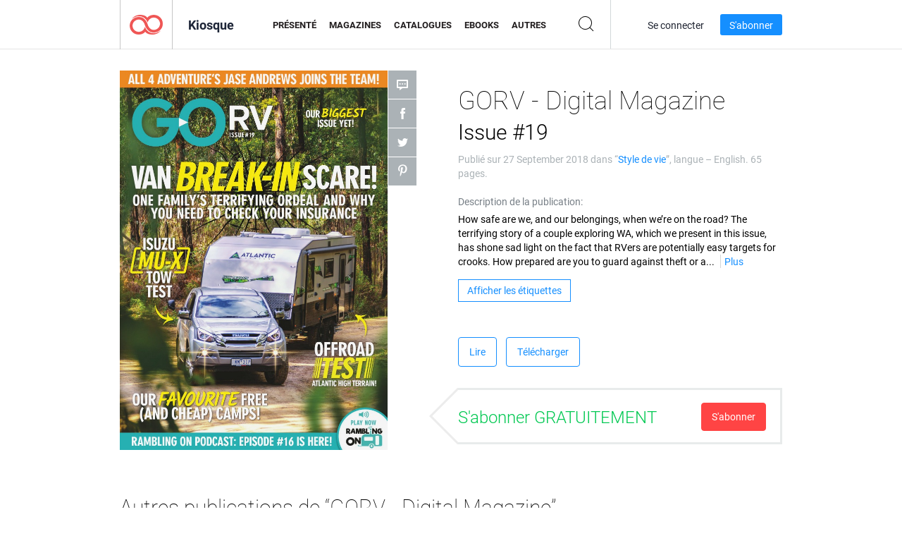

--- FILE ---
content_type: text/html; charset=UTF-8
request_url: https://newsstand.joomag.com/fr/gorv-digital-magazine-issue-19/0530664001538005662
body_size: 6897
content:
<!DOCTYPE html>
<html
        lang="fr"
        class="  jm-desktop"
        data-fb-app-id="185909391439821"
>
<head>
    <meta charset="utf-8">
    <meta http-equiv="X-UA-Compatible" content="IE=edge,chrome=1"/>
    <meta http-equiv="Content-Type" content="text/html; charset=utf-8"/>
    <meta name="csrf-token" content="ek7sf4Q_KBkMMlyGAVNEBFB0MpqRho7INkPBVcMyUAD44IbU00plJPlvGJoUBQ5b-GUsyHjAd71AEnDYQXTNGA">
    
    <title>GORV - Digital Magazine Issue #19 | Kiosque de Joomag</title>

        <meta name="description" content="Obtenez votre édition numérique des abonnements et publications GORV - Digital Magazine Issue #19 en ligne auprès de Joomag. Achetez, téléchargez et lisez GORV - Digital Magazine Issue #19 sur votre iPad, iPhone, Android, tablettes, Kindle Fire, Windows 8, Web, Mac et PC uniquement auprès de Joomag - Le kiosque à journaux numérique."/>
    <meta name="keywords" content="test,cooking,insurance,va,modern,security,australian,campsites,offroad,bush,safe,atlantic,iconic,4x4,redesign,4wd,isuzu,caravans,western australia,vehicle,rvers,wa,viscount,breach,all 4 adventure,jurgens,jase andrews,terrifying,seccurity,tow,favourite camps,jindabyne,best of the west"/>
    <meta property="fb:app_id" content="185909391439821"/>
    <meta property="og:description" content="Obtenez votre édition numérique des abonnements et publications GORV - Digital Magazine Issue #19 en ligne auprès de Joomag. Achetez, téléchargez et lisez GORV - Digital Magazine Issue #19 sur votre iPad, iPhone, Android, tablettes, Kindle Fire, Windows 8, Web, Mac et PC uniquement auprès de Joomag - Le kiosque à journaux numérique."/>
    
    <meta property="og:title" content="GORV - Digital Magazine Issue #19 | Kiosque de Joomag"/>
    
            <meta property="og:image" name="image" content="https://s11cdn.joomag.com/res_mag/0/545/545168/1683006/thumbs/40611422.jpg?1753943410"/>
            <meta property="og:url" content="https://www.emag.gorv.com.au/gorv-digital-magazine-issue-19/0530664001538005662"/>
            <meta name="medium" content="video" />
            <meta property="og:type" content="video"/>
            <meta property="og:video:width" content="398" />
            <meta property="og:video:height" content="224" />
            <meta property="og:video:type" content="application/x-shockwave-flash" />
            <meta property="og:site_name" content="Joomag"/>
            <meta name="twitter:card" content="summary_large_image">
            <meta name="twitter:site" content="@joomag">
            <meta name="twitter:title" content="GORV - Digital Magazine Issue #19">
            <meta name="twitter:description" content="Obtenez votre édition numérique des abonnements et publications GORV - Digital Magazine Issue #19 en ligne auprès de Joomag. Achetez, téléchargez et lisez GORV - Digital Magazine Issue #19 sur votre iPad, iPhone, Android, tablettes, Kindle Fire, Windows 8, Web, Mac et PC uniquement auprès de Joomag - Le kiosque à journaux numérique.">
            <meta name="twitter:image" content="https://s11cdn.joomag.com/res_mag/0/545/545168/1683006/thumbs/40611422.jpg?1753943410">
            <meta name="twitter:image:height" content="300">
                <link rel="canonical" href="https://newsstand.joomag.com/fr/gorv-digital-magazine-issue-19/0530664001538005662" />
    
    <script type="text/javascript" src="https://static.joomag.com/static/js/joomag.js?_=6.13.7"></script>

            <script type="text/javascript" data-cookieconsent="ignore">
            var dataLayer = [
                {
                    'name': '',
                    'email': '',
                    'user_id': '',
                    'account_id': '',
                    'account_plan': '',
                    'is_reader': false,
                    'is_owner': false,
                    'reg_date_timestamp': 0,
                    'hsc_token': '',
                    'office_code': ''
                }
            ];

            
                    </script>

        <!-- Google Tag Manager -->
        <script data-cookieconsent="ignore">(function(w,d,s,l,i){w[l]=w[l]||[];w[l].push({'gtm.start':
                    new Date().getTime(),event:'gtm.js'});var f=d.getElementsByTagName(s)[0],
                j=d.createElement(s),dl=l!='dataLayer'?'&l='+l:'';j.async=true;j.src=
                'https://www.googletagmanager.com/gtm.js?id='+i+dl;f.parentNode.insertBefore(j,f);
            })(window,document,'script','dataLayer','GTM-WVG733');</script>
        <!-- End Google Tag Manager -->
    
    <script type="text/javascript">
        (function(){
            var ie=function(){for(var a=3,b=document.createElement("div"),c=b.getElementsByTagName("i");b.innerHTML="\x3c!--[if gt IE "+ ++a+"]><i></i><![endif]--\x3e",c[0];);return 4<a?a:void 0}();

                if (ie < 9) {
                window.location.href = 'https://www.joomag.com/fr/not-supported-browser';
            }
            })();
    </script>

            <link rel="apple-touch-icon" sizes="180x180" href=https://app.joomag.com/assets/ico/app/apple-touch-icon.png>
    
            <link rel="mask-icon" href="https://app.joomag.com//assets/ico/safari-pinned-tab.svg" color="#158fff">
    
            <link rel="icon" type="image/png" sizes="32x32" href=https://app.joomag.com/assets/ico/favicon-32x32.png>
        <link rel="icon" type="image/png" sizes="16x16" href=https://app.joomag.com/assets/ico/favicon-16x16.png>
    
    <!-- Error?-->
            <link type="text/css" rel="stylesheet" href="https://static.joomag.com/static/css/joomag.css?_=6.13.7" />
    
    <script type="text/javascript" src="//use.typekit.net/olb8zpk.js"></script>
    <script type="text/javascript">try{Typekit.load();}catch(e){}</script>
    <link type="text/css" rel="stylesheet" href=https://app.joomag.com/assets/fonts/fonts.css />

    <link type="text/css" rel="stylesheet" href="https://static.joomag.com/static/css/pages/newsstand.css?_=6.13.7" />
    <!-- HTML5 shim and Respond.js IE8 support of HTML5 elements and media queries -->
    <!--[if lt IE 9]>
    <script src="/assets/js/ie/html5shiv.js"></script>
    <script src="/assets/js/ie/respond.min.js"></script>
    <![endif]-->

    <script type="text/javascript" src="https://static.joomag.com/static/js/pages/newsstand.js?_=6.13.7"></script>    <script type="text/javascript" src="https://app.joomag.com//static/locale/fr.js?_=6.13.7"></script>

    
        <script>
        (function(i,s,o,g,r,a,m){i['GoogleAnalyticsObject']=r;i[r]=i[r]||function(){
            (i[r].q=i[r].q||[]).push(arguments)},i[r].l=1*new Date();a=s.createElement(o),
                m=s.getElementsByTagName(o)[0];a.async=1;a.src=g;m.parentNode.insertBefore(a,m)
        })(window,document,'script','//www.google-analytics.com/analytics.js','ga');

        ga('create', "UA-7054419-13", "newsstand.joomag.com");

        
                ga('send', 'pageview');
    </script>
    

    

            <script>
                window.intercomSettings = {"app_id":"ue3kdzui"};
            </script>

            <script id="Cookiebot" src="https://consent.cookiebot.com/uc.js" data-cbid="bb88d228-984f-4d2c-b2ec-9d951dcda17c"
                data-blockingmode="auto" type="text/javascript"
                data-culture="fr"
                data-georegions="{'region':'AT, BE, BG, CY, CZ, DE, DK, EE, ES, FI, FR, GR, HR, HU, IE, IT, LT, LU, LV, MT, NL, PL, PT, RO, SE, SI, SK, GB','cbid':'4a9f286a-b352-4636-9d11-6f206899f7f9'},{'region':'US-06','cbid':'ee318ebf-3d44-4733-ba6f-e41dc7db7ef4'}"></script>
    
            <base href="https://app.joomag.com/">
    </head>
<body data-environment="production" class="">
<!-- Google Tag Manager (noscript) -->
<noscript><iframe src="https://www.googletagmanager.com/ns.html?id=GTM-WVG733"
                  height="0" width="0" style="display:none;visibility:hidden"></iframe></noscript>
<!-- End Google Tag Manager (noscript) -->

    
<header class="j-header j-header-newsstand">
    <div class="container j-newsstand-header-container">
        <div class="j-header-nav navbar navbar-default" data-opened-page="newsstand">
            <div class="j-logo-container navbar-header">
                <a href="https://newsstand.joomag.com/fr/featured" title="Accueil de Joomag" rel="home">
                    <img class="j-logo" src="https://app.joomag.com/p.gif" alt="Accueil de Joomag" />
                </a>
            </div>
            <div class="j-header-page-title">
                Kiosque            </div>
            <nav class="j-main-navbar">
                <div class="j-head-navigation-wrapper">
                    <ul class="nav navbar-nav" role="navigation">
                        <li>
                            <a href="https://newsstand.joomag.com/fr/featured" data-page="featured">
                                Présenté                            </a>
                        </li>
                        <li>
                            <a href="https://newsstand.joomag.com/fr/magazines" data-page="magazines">
                                Magazines                            </a>
                        </li>
                        <li>
                            <a href="https://newsstand.joomag.com/fr/catalogues" data-page="catalogues">
                                Catalogues                            </a>
                        </li>
                        <li>
                            <a href="https://newsstand.joomag.com/fr/e-books" data-page="e-books">
                                eBooks                            </a>
                        </li>
                        <li>
                            <a href="https://newsstand.joomag.com/fr/others" data-page="others">
                                Autres                            </a>
                        </li>
                    </ul>
                    <div class="j-main-search-panel-container">
                        <div class="j-main-search-panel ">
                            <form method="get" action="https://newsstand.joomag.com/fr">
                                <input class="j-search-input" name="q" value="" placeholder="Saisissez un titre..."/>
                                <input type="hidden" name="_csrf_token" value="ek7sf4Q_KBkMMlyGAVNEBFB0MpqRho7INkPBVcMyUAD44IbU00plJPlvGJoUBQ5b-GUsyHjAd71AEnDYQXTNGA">
                            </form>
                            <a href="#" class="j-search-btn">
                                <span class="j-search-btn-icon"></span>
                            </a>
                        </div>
                    </div>
                </div>
            </nav>
            <nav class="navbar-right j-login-toolbar-container">
                                        <ul class="j-unlogged-menu">
                        <li>
                            <a href="https://app.joomag.com/fr/login?reader" class="btn btn-sm j-login-btn">Se connecter</a>
                        </li>
                        <li>
                            <a href="https://app.joomag.com/fr/signup/newsstand" class="btn btn-sm j-signup-btn">S'abonner</a>
                        </li>
                    </ul>
                            </nav>
        </div>
    </div>
    <script type="text/javascript">
        (function(e){
            // Setup Main navigation
            var activePage = '';

            if (activePage !== '') {
                $('.j-header-newsstand .j-main-navbar a[data-page="' + activePage + '"]').addClass('active');
            }

            // Setup newsstand search box
            {
                var $newsstandNav = $('.j-header.j-header-newsstand'),
                    $searchPanel = $newsstandNav.find('.j-main-search-panel'),
                    $searchBtn = $searchPanel.find('.j-search-btn'),
                    $searchInput = $searchPanel.find('.j-search-input');

                if( $searchPanel.is('.active') ) {
                    $searchPanel.addClass('active');
                }

                $searchBtn.click(function(e){
                    e.preventDefault();

                    if( $searchPanel.is('.active') ) {
                        $searchPanel.removeClass('active');
                        $searchInput.val('');
                    } else {
                        $searchPanel.addClass('active');
                        $searchInput.focus();
                    }
                });
            }
        })();
    </script>
</header>
    <div class="j-content">
        <script type="text/javascript" src="https://app.joomag.com//static/locale/pages/newsstand/fr.js?_=6.13.7"></script>
<div class="j-newsstand-page container">
<script type="text/template" id="jMagItemTPL">
    <div class="j-magazine <%- cssClass %> <%- blurryCssClass %>" <%- customAttributeStr %> itemscope itemtype="http://schema.org/Article">
        <a class="mag-image-wrap" href="<%- infoPage %>" title="<%- title %>">
            <img class="j-cover" src="<%- cover %>" alt="<%- title %>" itemprop="image"/>
            <%- blurOverlayHtml %>
            <span class="j-hover-overlay">Lire maintenant</span>
        </a>
        <div class="j-title-box">
            <h3 class="j-title" itemprop="name"><a href="<%- infoPage %>"><%- title %></a></h3>
        </div>
        <div class="j-details-box">
            <i class="j-arrow"></i>
            <a class="j-title" href="<%- infoPage %>" itemprop="url"><%- title %></a>
            <p>
                Catégorie: <a href="<%- categoryPage %>"><%- category %></a>
            </p>
        </div>
    </div>
</script>


    <div class="j-magazine-page" xmlns="http://www.w3.org/1999/html">
        <div class="row j-magazine-container" itemscope itemtype="http://schema.org/Article">
    <div class="col-md-5 j-cover-section j-loading ">
        <i class="j-loader"></i>
        <a class="j-cover" data-href="https://www.emag.gorv.com.au/gorv-digital-magazine-issue-19/0530664001538005662" title="GORV - Digital Magazine Issue #19" target="_blank">
            <img src="https://s11cdn.joomag.com/res_mag/0/545/545168/1683006/thumbs/40611422.jpg?1753943410" alt="GORV - Digital Magazine Issue #19" itemprop="image" />

            
            <span class="j-hover-overlay">Cliquez pour lire</span>
        </a>
        <ul class="j-social-networks">
            <li class="j-comments-counter">
                <div class="j-social-btn">
                    <div class="j-text">
                        <fb:comments-count href=https://newsstand.joomag.com/fr/gorv-digital-magazine-issue-19/0530664001538005662></fb:comments-count>
                        Commentaires                    </div>
                    <span class="j-icon"><i></i></span>
                    <i class="j-shadow"></i>
                </div>
            </li>
            <li class="j-facebook">
                <div class="j-social-btn">
                    <div class="j-text">
                        <div class="fb-like" data-href="https://newsstand.joomag.com/fr/gorv-digital-magazine-issue-19/0530664001538005662" data-width="150" data-layout="button_count"
                             data-action="like" data-show-faces="false" data-colorscheme="light" data-share="false"></div>
                    </div>
                    <span class="j-icon"><i></i></span>
                    <i class="j-shadow"></i>
                </div>
                <div id="fb-root"></div>
                <script>(function(d, s, id) {
                        var js, fjs = d.getElementsByTagName(s)[0];
                        if (d.getElementById(id)) return;
                        js = d.createElement(s); js.id = id;
                        js.src = "//connect.facebook.net/en_US/all.js#xfbml=1&appId=185909391439821";
                        fjs.parentNode.insertBefore(js, fjs);
                    }(document, 'script', 'facebook-jssdk'));</script>
            </li>
            <li class="j-twitter">
                <div class="j-social-btn">
                    <div class="j-text">
                        <a class="twitter-share-button" href="https://twitter.com/share" data-href="https://newsstand.joomag.com/fr/gorv-digital-magazine-issue-19/0530664001538005662"
                           data-via="joomag" data-lang="en">Tweet</a>
                    </div>
                    <span class="j-icon"><i></i></span>
                    <i class="j-shadow"></i>
                </div>
                <script>!function(d,s,id){var js,fjs=d.getElementsByTagName(s)[0];if(!d.getElementById(id)){js=d.createElement(s);js.id=id;js.src="https://platform.twitter.com/widgets.js";fjs.parentNode.insertBefore(js,fjs);}}(document,"script","twitter-wjs");</script>
            </li>
            <li class="j-pinterest">
                <div class="j-social-btn">
                    <div class="j-text">
                        <a href="//www.pinterest.com/pin/create/button/?url=https%3A%2F%2Fnewsstand.joomag.com%2Ffr%2Fgorv-digital-magazine-issue-19%2F0530664001538005662&media=https%3A%2F%2Fs11cdn.joomag.com%2Fres_mag%2F0%2F545%2F545168%2F1683006%2Fthumbs%2F40611422.jpg%3F1753943410&description=GORV+-+Digital+Magazine+Issue+%2319"
                           data-pin-do="buttonPin" data-pin-config="beside" data-pin-color="white">
                            <img src="//assets.pinterest.com/images/pidgets/pinit_fg_en_rect_white_20.png" />
                        </a>
                    </div>
                    <span class="j-icon"><i></i></span>
                    <i class="j-shadow"></i>
                </div>
                <script type="text/javascript">
                    (function(d){
                        var f = d.getElementsByTagName('SCRIPT')[0], p = d.createElement('SCRIPT');
                        p.type = 'text/javascript';
                        p.async = true;
                        p.src = '//assets.pinterest.com/js/pinit.js';
                        f.parentNode.insertBefore(p, f);
                    }(document));
                </script>
            </li>
        </ul>
    </div>
    <div class="col-md-6 col-md-offset-1 j-information-section">
        <h1 class="j-title-block" itemprop="name">
            <p class="j-magazine-title" title="GORV - Digital Magazine">GORV - Digital Magazine</p>
            <span class="j-issue-volume">Issue #19</span>
        </h1>
                    <div class="j-publish-info">
                Publié sur <time itemprop='datePublished' datetime='2018-09-27'>27 September 2018</time> dans “<a href="https://newsstand.joomag.com/fr/magazines/men/lifestyle">Style de vie</a>”, langue – <span itemprop='inLanguage'>English</span>. 65 pages.            </div>
                            <label>Description de la publication:</label>
            <div class="j-description" itemprop="description">
                <span class="j-text">
                    How safe are we, and our belongings, when we&rsquo;re on the road? The terrifying story of a couple exploring WA, which we present in this issue, has shone sad light on the fact that RVers are potentially easy targets for crooks. How prepared are you to guard against theft or a break-in?                </span>
                <span class="j-rest-text"></span>
                <i class="j-sep"></i>
                <a class="j-show-more">Plus</a>
            </div>
                            <div class="j-tags-section j-hide-list">
                <span class="j-show-tags-btn">Afficher les étiquettes</span>
                <div class="j-tags-list">
                    <span class="j-label">Étiquettes:</span>
                    <span itemprop="keywords"><a href='https://newsstand.joomag.com/fr/tag/test'>test</a> &middot; <a href='https://newsstand.joomag.com/fr/tag/cooking'>cooking</a> &middot; <a href='https://newsstand.joomag.com/fr/tag/insurance'>insurance</a> &middot; <a href='https://newsstand.joomag.com/fr/tag/va'>va</a> &middot; <a href='https://newsstand.joomag.com/fr/tag/modern'>modern</a> &middot; <a href='https://newsstand.joomag.com/fr/tag/security'>security</a> &middot; <a href='https://newsstand.joomag.com/fr/tag/australian'>australian</a> &middot; <a href='https://newsstand.joomag.com/fr/tag/campsites'>campsites</a> &middot; <a href='https://newsstand.joomag.com/fr/tag/offroad'>offroad</a> &middot; <a href='https://newsstand.joomag.com/fr/tag/bush'>bush</a> &middot; <a href='https://newsstand.joomag.com/fr/tag/safe'>safe</a> &middot; <a href='https://newsstand.joomag.com/fr/tag/atlantic'>atlantic</a> &middot; <a href='https://newsstand.joomag.com/fr/tag/iconic'>iconic</a> &middot; <a href='https://newsstand.joomag.com/fr/tag/4x4'>4x4</a> &middot; <a href='https://newsstand.joomag.com/fr/tag/redesign'>redesign</a> &middot; <a href='https://newsstand.joomag.com/fr/tag/4wd'>4wd</a> &middot; <a href='https://newsstand.joomag.com/fr/tag/isuzu'>isuzu</a> &middot; <a href='https://newsstand.joomag.com/fr/tag/caravans'>caravans</a> &middot; <a href='https://newsstand.joomag.com/fr/tag/western-australia'>western australia</a> &middot; <a href='https://newsstand.joomag.com/fr/tag/vehicle'>vehicle</a> &middot; <a href='https://newsstand.joomag.com/fr/tag/rvers'>rvers</a> &middot; <a href='https://newsstand.joomag.com/fr/tag/wa'>wa</a> &middot; <a href='https://newsstand.joomag.com/fr/tag/viscount'>viscount</a> &middot; <a href='https://newsstand.joomag.com/fr/tag/breach'>breach</a> &middot; <a href='https://newsstand.joomag.com/fr/tag/all-4-adventure'>all 4 adventure</a> &middot; <a href='https://newsstand.joomag.com/fr/tag/jurgens'>jurgens</a> &middot; <a href='https://newsstand.joomag.com/fr/tag/jase-andrews'>jase andrews</a> &middot; <a href='https://newsstand.joomag.com/fr/tag/terrifying'>terrifying</a> &middot; <a href='https://newsstand.joomag.com/fr/tag/seccurity'>seccurity</a> &middot; <a href='https://newsstand.joomag.com/fr/tag/tow'>tow</a> &middot; <a href='https://newsstand.joomag.com/fr/tag/favourite-camps'>favourite camps</a> &middot; <a href='https://newsstand.joomag.com/fr/tag/jindabyne'>jindabyne</a> &middot; <a href='https://newsstand.joomag.com/fr/tag/best-of-the-west'>best of the west</a></span>
                </div>
            </div>
                <div class="j-actions-section">
                            <div class="j-main-actions">
                    <a href="https://www.emag.gorv.com.au/gorv-digital-magazine-issue-19/0530664001538005662" class="btn btn-primary" target="_blank" itemprop="url">
                        Lire</a>

                                                                        <a rel="nofollow" href="https://app.joomag.com/Frontend/WebService/downloadPDF.php?UID=0530664001538005662"
                               class="btn btn-primary j-download-button"
                               data-loading-text="Démarrage...">Télécharger</a>
                                                            </div>
            
            
                    <div class="j-purchase-block j-free-subscription">

                        <span class="j-text">S'abonner GRATUITEMENT</span>
                        <button class="btn btn-danger pull-right j-subscribe-link"
                                data-remote="/modal-popups/subscribe-form.php?norefresh&uid=0530664001538005662"
                                data-toggle="modal">
                            S'abonner                        </button>
                    </div>
                    <div class="j-purchase-block j-subscribed j-not-loggedin-subscriber hidden">
                        <span class="j-text">Vous êtes abonné !</span>
                    </div>
                        </div>
    </div>
    </div>
    <div class="j-comments-container">
        <div class="j-comments-block">
            <div class="j-comments">
                <div id="fb-root"></div>
                <script>(function(d, s, id) {
                        var js, fjs = d.getElementsByTagName(s)[0];
                        if (d.getElementById(id)) return;
                        js = d.createElement(s); js.id = id;
                        js.src = "//connect.facebook.net/en_US/all.js#xfbml=1&appId=" + joomag.config.fb.APP_ID;
                        fjs.parentNode.insertBefore(js, fjs);
                    }(document, 'script', 'facebook-jssdk'));</script>

                <div class="fb-comments" data-href="https://newsstand.joomag.com/fr/gorv-digital-magazine-issue-19/0530664001538005662" data-width="780" data-numposts="5" data-colorscheme="light"></div>
            </div>
            <i class="j-close-btn"></i>
        </div>
    </div>
            <div class="j-back-issues-list-container">
            <h2>Autres publications de “GORV - Digital Magazine”</h2>
            <div class="j-back-issues-list">
                <div class="j-wrapper">
                    <div class="j-magazines">
                    </div>
                    <i class="j-loader"></i>
                </div>
                <i class="j-prev"></i>
                <i class="j-next"></i>
            </div>
            <a class="j-view-all-issues-link" href="https://newsstand.joomag.com/fr/gorv-digital-magazine/M0789129001488860756">Voir toutes les publications</a>
        </div>
            </div>
    <script type="text/javascript">
        (function(){
            var page = new joomag.frontend.newsstandPage({
                mag_list_container: '.j-magazines-column-view',
                mag_page: '.j-magazine-page',
                setID: '671712',
                setUID: 'M0789129001488860756',
                issueUID: '0530664001538005662',
                mag_tpl: $('script#jMagItemTPL').html(),
                filtration: {
                    feed: 'related_magazines',
                    issue_uid: '0530664001538005662'
                },
                urls: {
                    readMagazine: 'https://www.emag.gorv.com.au/gorv-digital-magazine-issue-19/0530664001538005662'
                }
            });

            page.initMagazinePage();

            joomag.removeScriptTag();
        })();
    </script>
</div>
    </div>
    <footer class="j-footer j-footer-newsstand">
    <div class="j-footer-primary container">
        <div class="row">
            <div class="col-xs-6 col-sm-3 col-md-3 col-lg-3 j-footer-links">
                <h5>Entreprise</h5>
                <ul class="list-unstyled">
                    <li>
                        <a href="https://www.joomag.com/">Page d'accueil Joomag </a>
                    </li>
                    <li>
                        <a href="https://www.joomag.com/fr/about-us">À propos de nous</a>
                    </li>
                                        <li>
                        <a href="https://blog.joomag.com/" target="_blank">Blog</a>
                    </li>
                    <li>
                        <a href="#contact-us" onclick="return false">Nous contacter</a>
                    </li>
                </ul>
            </div>
            <div class="col-xs-12 col-sm-3 col-md-3 col-lg-3 pull-right">
                <div class="j-footer-social">
                    <ul class="list-inline">
                        <li>
                            <a href="http://www.facebook.com/joomag" target="_blank" title="Facebook"
                               class="j-facebook"></a>
                        </li>
                        <li>
                            <a href="http://twitter.com/Joomag" target="_blank" title="Twitter" class="j-twitter"></a>
                        </li>
                        <li>
                            <a href="http://www.linkedin.com/company/joomag" target="_blank" title="LinkedIn"
                               class="j-linkedin"></a>
                        </li>
                    </ul>
                </div>
                                <div class="text-center j-footer-address-box en">
                    <address>
                        <a href="https://www.google.com/maps/place/75 E. Santa Clara St., Floor 6, San Jose, CA 95113"
                           target="_blank" property="address" typeof="PostalAddress">
                            <span property="streetAddress">75 E. Santa Clara St., Floor 6<br></span>
                            <span property="addressLocality">San Jose</span>,
                            <span property="addressRegion">CA</span>
                            <span property="postalCode">95113</span>
                        </a>
                    </address>

                    <a href="tel:+18888548036" class="j-telephone"
                       property="telephone" content="+18888548036">
                        +1 888 854 8036                    </a>

                    <time class="j-opening-hours" property="openingHours"
                          datetime="Mo-Fr 8am-5pm -8:00">Mon-Fri 8am-5pm PST</time>
                </div>
                                </div>
        </div>
    </div>
    <div class="j-footer-secondary">
        <div class="container">
            <div class="navbar navbar-default">
                <div class="navbar-header">
                    <span class="j-copyright-text">&copy; 2026 Joomag, Inc. Tous droits réservés.</span>
                </div>
                <ul class="nav navbar-nav navbar-right">
                    <li>
                        <a href="https://www.joomag.com/fr/privacy" target="_blank" rel="nofollow">Politique de confidentialité</a>
                    </li>
                    <li>
                        <a href="https://www.joomag.com/fr/terms" target="_blank" rel="nofollow">Conditions d'utilisation</a>
                    </li>
                                            <li class="dropup" style="width: auto; white-space:nowrap;">
                            <a href="https://newsstand.joomag.com/fr/gorv-digital-magazine-issue-19/0530664001538005662" class="dropdown-toggle"
                               data-toggle="dropdown">Langue — Français                                <b class="caret"></b></a>
                            <ul class="dropdown-menu" style="min-width: 100%; width: 100%;">
                                                                    <li><a href="https://newsstand.joomag.com/en/gorv-digital-magazine-issue-19/0530664001538005662">English</a>
                                    </li>
                                                                    <li><a href="https://newsstand.joomag.com/de/gorv-digital-magazine-issue-19/0530664001538005662">Deutsch</a>
                                    </li>
                                                                    <li><a href="https://newsstand.joomag.com/es/gorv-digital-magazine-issue-19/0530664001538005662">Español</a>
                                    </li>
                                                                    <li><a href="https://newsstand.joomag.com/ru/gorv-digital-magazine-issue-19/0530664001538005662">Русский</a>
                                    </li>
                                                                    <li><a href="https://newsstand.joomag.com/pt-BR/gorv-digital-magazine-issue-19/0530664001538005662">Português (Brasil)</a>
                                    </li>
                                                                    <li><a href="https://newsstand.joomag.com/zh/gorv-digital-magazine-issue-19/0530664001538005662">中文</a>
                                    </li>
                                                            </ul>
                        </li>
                                    </ul>
            </div>
        </div>
    </div>
</footer>

    <!-- Modal -->
    <div class="modal fade" id="j-remote-modal-dialog" tabindex="-1" role="dialog" aria-hidden="true">
    </div><!-- /.modal -->
</body>
</html>


--- FILE ---
content_type: text/html; charset=UTF-8
request_url: https://app.joomag.com/Frontend/WebService/magazines.json.php?isAjax=true&feed=back_issues&set_id=671712&not_include_issue_uid=0530664001538005662&offset=0&limit=4
body_size: 474
content:
{"items":[{"uid":"0741132001766010560","title":"GoRV - Digital Magazine Issue #106","cover":"https:\/\/s11cdn.joomag.com\/res_mag\/0\/545\/545168\/2795033\/thumbs\/71450683.jpg?1766019891","volume":"Issue #106","category":"Style de vie","url":"https:\/\/www.emag.gorv.com.au\/gorv-digital-magazine-issue-106\/0741132001766010560","infoPage":"https:\/\/newsstand.joomag.com\/fr\/gorv-digital-magazine-issue-106\/0741132001766010560","categoryPage":"https:\/\/newsstand.joomag.com\/fr\/magazines\/men\/lifestyle","magInfo":"https:\/\/newsstand.joomag.com\/fr\/gorv-digital-magazine-issue-106\/0741132001766010560","width":595,"height":841,"showAdultOverlay":0},{"uid":"0579836001764135973","title":"GoRV - Digital Magazine Issue #105","cover":"https:\/\/s11cdn.joomag.com\/res_mag\/0\/545\/545168\/2793674\/thumbs\/71336586.jpg?1764889635","volume":"Issue #105","category":"Style de vie","url":"https:\/\/www.emag.gorv.com.au\/gorv-digital-magazine-issue-105\/0579836001764135973","infoPage":"https:\/\/newsstand.joomag.com\/fr\/gorv-digital-magazine-issue-105\/0579836001764135973","categoryPage":"https:\/\/newsstand.joomag.com\/fr\/magazines\/men\/lifestyle","magInfo":"https:\/\/newsstand.joomag.com\/fr\/gorv-digital-magazine-issue-105\/0579836001764135973","width":595,"height":841,"showAdultOverlay":0},{"uid":"0928178001761717045","title":"GoRV - Digital Magazine Issue #104","cover":"https:\/\/s11cdn.joomag.com\/res_mag\/0\/545\/545168\/2791518\/thumbs\/71213339.jpg?1762813397","volume":"Issue #104","category":"Style de vie","url":"https:\/\/www.emag.gorv.com.au\/gorv-digital-magazine-issue-104\/0928178001761717045","infoPage":"https:\/\/newsstand.joomag.com\/fr\/gorv-digital-magazine-issue-104\/0928178001761717045","categoryPage":"https:\/\/newsstand.joomag.com\/fr\/magazines\/men\/lifestyle","magInfo":"https:\/\/newsstand.joomag.com\/fr\/gorv-digital-magazine-issue-104\/0928178001761717045","width":595,"height":841,"showAdultOverlay":0},{"uid":"0896139001758690726","title":"GoRV - Digital Magazine Issue #103","cover":"https:\/\/s11cdn.joomag.com\/res_mag\/0\/545\/545168\/2789203\/thumbs\/71062727.jpg?1760580797","volume":"Issue #103","category":"Style de vie","url":"https:\/\/www.emag.gorv.com.au\/gorv-digital-magazine-issue-103\/0896139001758690726","infoPage":"https:\/\/newsstand.joomag.com\/fr\/gorv-digital-magazine-issue-103\/0896139001758690726","categoryPage":"https:\/\/newsstand.joomag.com\/fr\/magazines\/men\/lifestyle","magInfo":"https:\/\/newsstand.joomag.com\/fr\/gorv-digital-magazine-issue-103\/0896139001758690726","width":595,"height":841,"showAdultOverlay":0}],"total":92}